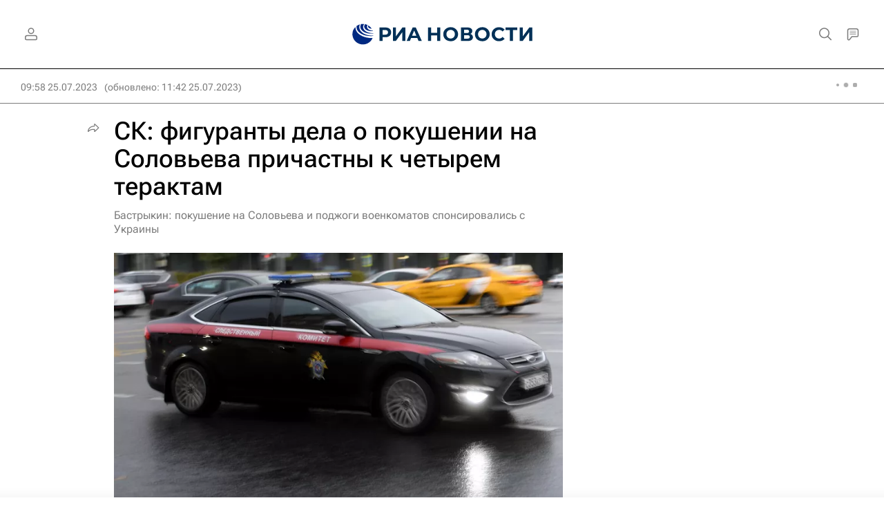

--- FILE ---
content_type: text/html
request_url: https://tns-counter.ru/nc01a**R%3Eundefined*rian_ru/ru/UTF-8/tmsec=rian_ru/630843950***
body_size: 16
content:
6B18741C696BDAD3G1768676051:6B18741C696BDAD3G1768676051